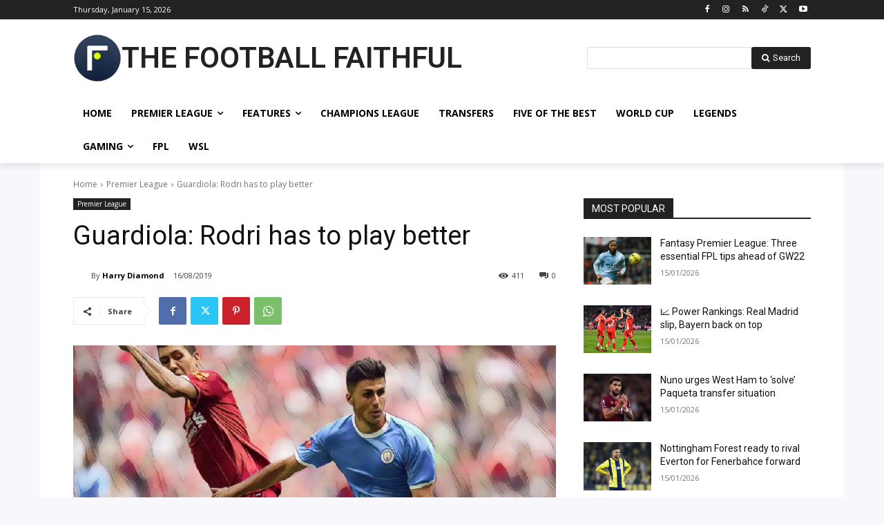

--- FILE ---
content_type: text/html; charset=utf-8
request_url: https://www.google.com/recaptcha/api2/aframe
body_size: 268
content:
<!DOCTYPE HTML><html><head><meta http-equiv="content-type" content="text/html; charset=UTF-8"></head><body><script nonce="RSAaQVlQEOs0JSBzaRQ-Rw">/** Anti-fraud and anti-abuse applications only. See google.com/recaptcha */ try{var clients={'sodar':'https://pagead2.googlesyndication.com/pagead/sodar?'};window.addEventListener("message",function(a){try{if(a.source===window.parent){var b=JSON.parse(a.data);var c=clients[b['id']];if(c){var d=document.createElement('img');d.src=c+b['params']+'&rc='+(localStorage.getItem("rc::a")?sessionStorage.getItem("rc::b"):"");window.document.body.appendChild(d);sessionStorage.setItem("rc::e",parseInt(sessionStorage.getItem("rc::e")||0)+1);localStorage.setItem("rc::h",'1768546811215');}}}catch(b){}});window.parent.postMessage("_grecaptcha_ready", "*");}catch(b){}</script></body></html>